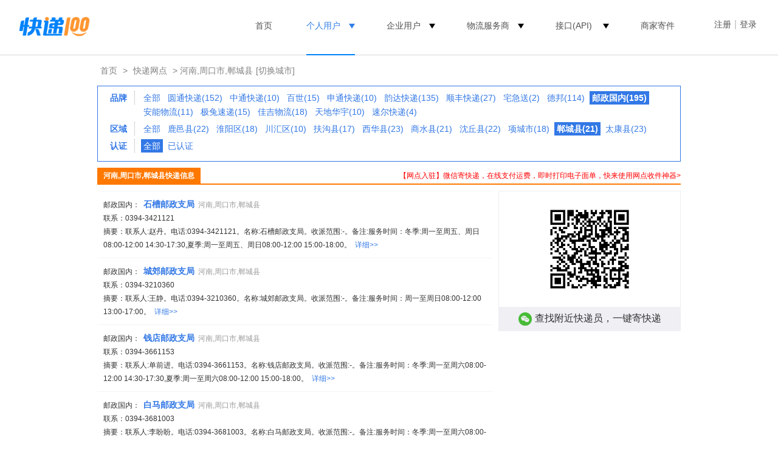

--- FILE ---
content_type: text/html;charset=utf-8
request_url: https://www.kuaidi100.com/network/net_4116_25_47_1.htm
body_size: 6286
content:
<!doctype html>
<html lang="zh-cmn-Hans">
<head>
<meta name="apple-itunes-app" content="app-id=458270120" />
<meta http-equiv="Content-Type" content="text/html;charset=utf-8" />
<meta http-equiv="X-UA-Compatible" content="IE=7" />
<meta http-equiv="Content-Language" content="zh-cn" />
<meta name="renderer" content="webkit" />
<title>周口郸城邮政国内电话、网点地址及派送范围_快递100</title>
<meta name="keywords" content="周口郸城邮政国内,周口郸城邮政国内电话,周口郸城邮政国内网点" />
<meta name="mobile-agent" content="format=html5;url=https://m.kuaidi100.com/network/net_4116_25_47_1.htm" />
<link rel="canonical" href="https://www.kuaidi100.com/network/net_4116_25_47_1.htm" />
<link rel="shortcut icon" href="https://cdn.kuaidi100.com/images/favicon.ico" />
<link rel="icon" type="image/gif" href="https://cdn.kuaidi100.com/images/favicon.gif" />
<link rel="stylesheet" href="https://cdn.kuaidi100.com/css/sz/base_v4.css?version=201707191039" />
<link rel="stylesheet" href="https://cdn.kuaidi100.com/css/network_search.css?version=201907111400" />
<link rel="stylesheet" href="https://cdn.kuaidi100.com/css/network/citylist_v4.css?version=201907111400" />
</head>
<body>
<input type="hidden" id="headerMenu" value="menu-person" />
<style>
  .w1220 {
    width: 1220px;
    margin: 0 auto;
  }
  .logo a img {
    width: 119px;
  }
  .head-nav {
    float: right;
  }
  .head-nav >ul > li:before {
    position: absolute;
    bottom: -28px;
    right: 50%;
    left: 50%;
    border-top: 2px solid #0082FA;
    line-height: 0;
    transition: all .3s;
    content: '';
  }
  .head-nav li.head-nav-select:before, .head-nav li:hover:before {
    left: 20px;
    right: 20px;
  }
  .head-nav > ul > li {
    margin-right: 0;
    margin-left: 10px;
    padding: 0 20px;
  }
  .user-box {
    margin-left: 35px;
  }
  .head-nav-select > a, .head-nav-select .ico_triangle, li:hover .ico_triangle {
    color: #317ee7 !important;
  }
  .head-nav ul li .ico_triangle {
    display: inline-block;
    vertical-align: middle;
    width: 0;
    margin-left: 10px;
    margin-top: 4px;
    border-top: 8px solid;
    border-left: 5px solid transparent;
    border-right: 5px solid transparent;
    content: '';
  }
  .head-nav ul li .ico_select {
    display: none;
  }
  </style>
  <div class="header">
    <div class="w1220">
      <div class="logo"><a href="https://www.kuaidi100.com/" title="查快递， 寄快递，上快递100"><img src="https://cdn.kuaidi100.com/images/logo.png?version=201707191039" alt="快递100" width="142" height="53" /></a></div>
      <div class="user-box">
        <div class="head-nav user-info hidden" id="userInfo">
          <ul>
          <li><a href="https://sso.kuaidi100.com/user/account.jsp"><span class="user-img"><img width="35" height="35" id="userImg"></span><span class="user-name" id="userName"></span></a>
              <ul>
                <li id="userUrl"></li>
                <li><a href="//www.kuaidi100.com/sent.shtml?page=history">我的寄件订单</a></li>
                <li><a href="https://sso.kuaidi100.com/usercenter/indexpage" target="_blank">用户中心</a></li>
                <li><a href="http://sso.kuaidi100.com/user/logout.jsp" onclick="logout();return false;">退出</a></li>
              </ul>
            </li>
          </ul>
        </div>
        <span id="welcome" class="sign hidden"><a href="https://sso.kuaidi100.com/auth/reg.jsp">注册</a><i>|</i><a href="https://www.kuaidi100.com/user/">登录</a></span>
      </div>
      <div class="head-nav">
        <ul>
          <li id="menu-track"><a href="https://www.kuaidi100.com/" title="查快递， 寄快递，上快递100">首页</a></li>
          <li  id="menu-person"><a>个人用户</a><i class="ico_triangle"></i>
            <ul>
              <li><a href="https://www.kuaidi100.com/introduce.shtml">产品介绍</a></li>
              <li><a href="https://www.kuaidi100.com/courier/"  target="_blank">寄快递</a></li>
              <li><a href="https://www.kuaidi100.com/courier/global.jsp" target="_blank">国际快递</a></li>
              <li><a href="https://www.kuaidi100.com/all/">快递大全</a></li>
              <li><a href="https://www.kuaidi100.com/openapi/api_jump.shtml" target="_blank">开放服务</a></li>
            </ul>
          </li>
          <li><a>企业用户</a><i class="ico_triangle"></i>
            <ul>
              <li><a href="https://www.kuaidi100.com/service/index.shtml" target="_blank">电商快递管家SaaS</a></li>
              <li><a href="https://api.kuaidi100.com/" target="_blank">API开放平台</a></li>
              <li><a href="https://www.kuaidi100.com/enterprise/index.shtml" target="_blank">企业快递管理SaaS</a></li>
            </ul>
          </li>
          <li><a>物流服务商</a><i class="ico_triangle"></i>
            <ul>
              <li><a href="https://www.kuaidi100.com/courier_site/pages/index.shtml" target="_blank">快递员收件端</a></li>
              <!-- <li><a href="https://www.kuaidi100.com/cloud/cloud/cloud_print.shtml" target="_blank">云打印硬件</a></li> -->
              <li><a href="https://api.kuaidi100.com/join" target="_blank">快递公司入驻</a></li>
            </ul>
          </li>
          <li>
            <a href="https://api.kuaidi100.com/promotion" id="menu-api" target="_blank">接口(API)</a>
            <i class="ico_triangle"></i>
            <ul>
              <li><a href="https://api.kuaidi100.com/home" target="_blank">产品介绍</a></li>
              <li><a href="https://api.kuaidi100.com/register/diff" target="_blank">接口申请</a></li>
              <li><a href="https://api.kuaidi100.com/document/5f0ffa8f2977d50a94e1023c.html" target="_blank">技术文档</a></li>
              <li><a href="https://cloud.kuaidi100.com/"  target="_blank">云平台</a></li>
            </ul>
          </li>
          <li><a href="/ecommerce/businesssend/index.shtml" target="_blank">商家寄件</a></li>
          <!-- <li class="head-gif"><a href="/ecommerce/businesssend/index.shtml" id="menu-sentback"><img src="https://cdn.kuaidi100.com/images/snt/reverse/sent.gif" alt="商家寄件" /></a></li> -->
        </ul>
      </div>
      <div class="box"></div>
    </div>
  </div>
  <div class="hr"></div>
  
  
<div class="container w960 relative">
  <div class="nav-crumbs"><a href="https://www.kuaidi100.com/">首页</a>&nbsp;&gt;&nbsp;<a href="https://www.kuaidi100.com/network/">快递网点</a>&nbsp;&gt;&nbsp;河南,周口市,郸城县<a href="#" class="change-city selectCity" onclick="$('#provinces').toggle();return false;">[切换城市]</a>
    <input id="cityId_input" name="cityId_input" value="" type="hidden"/>
    <input id="cityName_input" value="" type="hidden"/>
    <div id="provinces" class="location-box hidden"></div>
  </div>
  
  <div class="select-box">
    <dl class="dl-select">
      <dt>品牌</dt>
      <dd> <a href="https://www.kuaidi100.com/network/net_4116_25_all_1.htm">全部</a>  <a href="https://www.kuaidi100.com/network/net_4116_25_4_1.htm">圆通快递(152)</a>  <a href="https://www.kuaidi100.com/network/net_4116_25_3_1.htm">中通快递(10)</a>  <a href="https://www.kuaidi100.com/network/net_4116_25_6_1.htm">百世(15)</a>  <a href="https://www.kuaidi100.com/network/net_4116_25_5_1.htm">申通快递(10)</a>  <a href="https://www.kuaidi100.com/network/net_4116_25_2_1.htm">韵达快递(135)</a>  <a href="https://www.kuaidi100.com/network/net_4116_25_10_1.htm">顺丰快递(27)</a>  <a href="https://www.kuaidi100.com/network/net_4116_25_12_1.htm">宅急送(2)</a>  <a href="https://www.kuaidi100.com/network/net_4116_25_1_1.htm">德邦(114)</a>  <a href="#" class="sl"><strong>邮政国内(195)</strong></a>  <a href="https://www.kuaidi100.com/network/net_4116_25_314_1.htm">安能物流(11)</a>  <a href="https://www.kuaidi100.com/network/net_4116_25_537_1.htm">极兔速递(15)</a>  <a href="https://www.kuaidi100.com/network/net_4116_25_15_1.htm">佳吉物流(18)</a>  <a href="https://www.kuaidi100.com/network/net_4116_25_14_1.htm">天地华宇(10)</a>  <a href="https://www.kuaidi100.com/network/net_4116_25_11_1.htm">速尔快递(4)</a> </dd>
      <dt>区域</dt>
      <dd> <a href="https://www.kuaidi100.com/network/net_4116_all_47_1.htm">全部</a>  <a href="https://www.kuaidi100.com/network/net_4116_28_47_1.htm">鹿邑县(22)</a>  <a href="https://www.kuaidi100.com/network/net_4116_03_47_1.htm">淮阳区(18)</a>  <a href="https://www.kuaidi100.com/network/net_4116_02_47_1.htm">川汇区(10)</a>  <a href="https://www.kuaidi100.com/network/net_4116_21_47_1.htm">扶沟县(17)</a>  <a href="https://www.kuaidi100.com/network/net_4116_22_47_1.htm">西华县(23)</a>  <a href="https://www.kuaidi100.com/network/net_4116_23_47_1.htm">商水县(21)</a>  <a href="https://www.kuaidi100.com/network/net_4116_24_47_1.htm">沈丘县(22)</a>  <a href="https://www.kuaidi100.com/network/net_4116_81_47_1.htm">项城市(18)</a>  <a href="#" class="sl"><strong>郸城县(21)</strong></a>  <a href="https://www.kuaidi100.com/network/net_4116_27_47_1.htm">太康县(23)</a> </dd>
      <dt>认证</dt>
      <dd><a id="auditAll" href="https://www.kuaidi100.com/network/net_4116_25_47_1.htm">全部</a> <a id="auditChoose" href="https://www.kuaidi100.com/network/net_4116_25_47_1.htm?audit=1">已认证</a> </dd>
    </dl>
    <div class="box"></div>
  </div>
  <div class="networkListTitle"><a class="zhuanban" href="https://c.kuaidi100.com/register.shtml?from=network" target="_blank">【网点入驻】微信寄快递，在线支付运费，即时打印电子面单，快来使用网点收件神器&gt;</a><span>河南,周口市,郸城县快递信息</span></div>
  <div class="col_1 mt10px">
	<div id="netWorkDetail79595980422">
      <div class="networkListItem">
        <p><span class="font999">邮政国内：</span>&nbsp; <a href="https://www.kuaidi100.com/network/networkdt79595980422.htm" target="_blank" class="networkComname font14px"><strong>石槽邮政支局</strong></a>&nbsp;&nbsp;<span style="color:#999">河南,周口市,郸城县</span></p>
        <p>联系：0394-3421121&nbsp;&nbsp;</p>
        <p>摘要：联系人:赵丹。电话:0394-3421121。名称:石槽邮政支局。收派范围:-。备注:服务时间：冬季:周一至周五、周日08:00-12:00 14:30-17:30,夏季:周一至周五、周日08:00-12:00 15:00-18:00。&nbsp;&nbsp;<a href="https://www.kuaidi100.com/network/networkdt79595980422.htm" target="_blank" style="white-space:nowrap;">详细&gt;&gt;</a></p>
      </div>
	</div>
	<div id="netWorkDetail79595988756">
      <div class="networkListItem">
        <p><span class="font999">邮政国内：</span>&nbsp; <a href="https://www.kuaidi100.com/network/networkdt79595988756.htm" target="_blank" class="networkComname font14px"><strong>城郊邮政支局</strong></a>&nbsp;&nbsp;<span style="color:#999">河南,周口市,郸城县</span></p>
        <p>联系：0394-3210360&nbsp;&nbsp;</p>
        <p>摘要：联系人:王静。电话:0394-3210360。名称:城郊邮政支局。收派范围:-。备注:服务时间：周一至周日08:00-12:00 13:00-17:00。&nbsp;&nbsp;<a href="https://www.kuaidi100.com/network/networkdt79595988756.htm" target="_blank" style="white-space:nowrap;">详细&gt;&gt;</a></p>
      </div>
	</div>
	<div id="netWorkDetail79595988772">
      <div class="networkListItem">
        <p><span class="font999">邮政国内：</span>&nbsp; <a href="https://www.kuaidi100.com/network/networkdt79595988772.htm" target="_blank" class="networkComname font14px"><strong>钱店邮政支局</strong></a>&nbsp;&nbsp;<span style="color:#999">河南,周口市,郸城县</span></p>
        <p>联系：0394-3661153&nbsp;&nbsp;</p>
        <p>摘要：联系人:单前进。电话:0394-3661153。名称:钱店邮政支局。收派范围:-。备注:服务时间：冬季:周一至周六08:00-12:00 14:30-17:30,夏季:周一至周六08:00-12:00 15:00-18:00。&nbsp;&nbsp;<a href="https://www.kuaidi100.com/network/networkdt79595988772.htm" target="_blank" style="white-space:nowrap;">详细&gt;&gt;</a></p>
      </div>
	</div>
	<div id="netWorkDetail79595988800">
      <div class="networkListItem">
        <p><span class="font999">邮政国内：</span>&nbsp; <a href="https://www.kuaidi100.com/network/networkdt79595988800.htm" target="_blank" class="networkComname font14px"><strong>白马邮政支局</strong></a>&nbsp;&nbsp;<span style="color:#999">河南,周口市,郸城县</span></p>
        <p>联系：0394-3681003&nbsp;&nbsp;</p>
        <p>摘要：联系人:李盼盼。电话:0394-3681003。名称:白马邮政支局。收派范围:-。备注:服务时间：冬季:周一至周六08:00-12:00 14:30-17:30,夏季:周一至周六08:00-12:00 15:00-18:00。&nbsp;&nbsp;<a href="https://www.kuaidi100.com/network/networkdt79595988800.htm" target="_blank" style="white-space:nowrap;">详细&gt;&gt;</a></p>
      </div>
	</div>
	<div id="netWorkDetail79595988828">
      <div class="networkListItem">
        <p><span class="font999">邮政国内：</span>&nbsp; <a href="https://www.kuaidi100.com/network/networkdt79595988828.htm" target="_blank" class="networkComname font14px"><strong>东风邮政支局</strong></a>&nbsp;&nbsp;<span style="color:#999">河南,周口市,郸城县</span></p>
        <p>联系：0394-3391121&nbsp;&nbsp;</p>
        <p>摘要：联系人:王小妞。电话:0394-3391121。名称:东风邮政支局。收派范围:-。备注:服务时间：冬季:周一至周六08:00-12:00 14:00-17:00,夏季:周一至周六08:00-12:00 15:00-18:00。&nbsp;&nbsp;<a href="https://www.kuaidi100.com/network/networkdt79595988828.htm" target="_blank" style="white-space:nowrap;">详细&gt;&gt;</a></p>
      </div>
	</div>
	<div id="netWorkDetail795959114458">
      <div class="networkListItem">
        <p><span class="font999">邮政国内：</span>&nbsp; <a href="https://www.kuaidi100.com/network/networkdt795959114458.htm" target="_blank" class="networkComname font14px"><strong>虎岗邮政支局</strong></a>&nbsp;&nbsp;<span style="color:#999">河南,周口市,郸城县</span></p>
        <p>联系：0394-3551121&nbsp;&nbsp;</p>
        <p>摘要：联系人:于惠珍。电话:0394-3551121。名称:虎岗邮政支局。收派范围:-。备注:服务时间：冬季:周一至周五、周日08:00-12:00 14:30-17:30,夏季:周一至周五、周日08:00-12:00 15:00-18:00。&nbsp;&nbsp;<a href="https://www.kuaidi100.com/network/networkdt795959114458.htm" target="_blank" style="white-space:nowrap;">详细&gt;&gt;</a></p>
      </div>
	</div>
	<div id="netWorkDetail795959114472">
      <div class="networkListItem">
        <p><span class="font999">邮政国内：</span>&nbsp; <a href="https://www.kuaidi100.com/network/networkdt795959114472.htm" target="_blank" class="networkComname font14px"><strong>张完邮政支局</strong></a>&nbsp;&nbsp;<span style="color:#999">河南,周口市,郸城县</span></p>
        <p>联系：0394-3581668&nbsp;&nbsp;</p>
        <p>摘要：联系人:鲁勇。电话:0394-3581668。名称:张完邮政支局。收派范围:-。备注:服务时间：冬季:周一至周五08:00-12:00 14:00-17:30,冬季:星期日08:00-12:00 14:30-17:30,夏季:周一至周五、周...&nbsp;&nbsp;<a href="https://www.kuaidi100.com/network/networkdt795959114472.htm" target="_blank" style="white-space:nowrap;">详细&gt;&gt;</a></p>
      </div>
	</div>
	<div id="netWorkDetail795959114493">
      <div class="networkListItem">
        <p><span class="font999">邮政国内：</span>&nbsp; <a href="https://www.kuaidi100.com/network/networkdt795959114493.htm" target="_blank" class="networkComname font14px"><strong>宜路邮政支局</strong></a>&nbsp;&nbsp;<span style="color:#999">河南,周口市,郸城县</span></p>
        <p>联系：0394-3371121&nbsp;&nbsp;</p>
        <p>摘要：联系人:赵艳超。电话:0394-3371121。名称:宜路邮政支局。收派范围:-。备注:服务时间：冬季:周一至周五、周日08:00-12:00 14:00-17:30,夏季:周一至周五、周日08:00-12:00 15:00-18:00。&nbsp;&nbsp;<a href="https://www.kuaidi100.com/network/networkdt795959114493.htm" target="_blank" style="white-space:nowrap;">详细&gt;&gt;</a></p>
      </div>
	</div>
	<div id="netWorkDetail7949791282631">
      <div class="networkListItem">
        <p><span class="font999">邮政国内：</span>&nbsp; <a href="https://www.kuaidi100.com/network/networkdt7949791282631.htm" target="_blank" class="networkComname font14px"><strong>汲水邮政支局</strong></a>&nbsp;&nbsp;<span style="color:#999">河南,周口市,郸城县</span></p>
        <p>联系：0394-3530036&nbsp;&nbsp;</p>
        <p>摘要：联系人:顾宏伟。电话:0394-3530036。名称:汲水邮政支局。收派范围:-。备注:服务时间：冬季:周一至周六08:00-12:00 14:30-17:30,夏季:周一至周六08:00-12:00 15:00-18:00。&nbsp;&nbsp;<a href="https://www.kuaidi100.com/network/networkdt7949791282631.htm" target="_blank" style="white-space:nowrap;">详细&gt;&gt;</a></p>
      </div>
	</div>
	<div id="netWorkDetail7949791282663">
      <div class="networkListItem">
        <p><span class="font999">邮政国内：</span>&nbsp; <a href="https://www.kuaidi100.com/network/networkdt7949791282663.htm" target="_blank" class="networkComname font14px"><strong>双楼邮政支局</strong></a>&nbsp;&nbsp;<span style="color:#999">河南,周口市,郸城县</span></p>
        <p>联系：0394-3611138&nbsp;&nbsp;</p>
        <p>摘要：联系人:杨淼。电话:0394-3611138。名称:双楼邮政支局。收派范围:-。备注:服务时间：冬季:周一至周六08:00-12:00 14:30-17:30,夏季:周一至周六08:00-12:00 15:00-18:00。&nbsp;&nbsp;<a href="https://www.kuaidi100.com/network/networkdt7949791282663.htm" target="_blank" style="white-space:nowrap;">详细&gt;&gt;</a></p>
      </div>
	</div>
    
    
    <div id="dy-pager" class="wl-page" style="margin:10px auto;height:32px">
      
      <b><a class="curpage">1</a></b>
      
      <a class="page" href="https://www.kuaidi100.com/network/net_4116_25_47_2.htm">2</a>
      <a class="page" href="https://www.kuaidi100.com/network/net_4116_25_47_3.htm">3</a><b class="page-down-active"><a href="https://www.kuaidi100.com/network/net_4116_25_47_2.htm">下一页</a></b>
    </div>
    
  </div>
  <div class="col_2 mt10px">
    <div class="query-code" style="margin-bottom: 20px;border: 1px solid #efeff4;font-size: 16px;color: #333;text-align: center;">
      <img style="width: 150px;height: 150px;margin: 20px;" src="https://cdn.kuaidi100.com/images/network2wechat.png" alt="小程序二维码"/>
      <p style="padding: 8px;background: #efeff4;"><span class="wechat" style="display: inline-block;width: 22px;height: 22px;margin-right: 5px;vertical-align: middle;background: url(https://cdn.kuaidi100.com/images/icons/wechat.png);"></span>查找附近快递员，一键寄快递</p>
    </div>
    <div role-slot="pc_shop_result_rightbanner"></div>
    <div role-slot="all_result_sencond"></div>
  </div>
  <div class="box"></div>
</div>
<div class="box"></div>
<style>
  .new_footer {
    height: 534px;
    padding-top: 74px;
    background: #F8F9FA;
    color: #FFF;
    box-sizing: border-box;
    min-width: 1220px;
  }

  .new_foot_container {
    width: 1220px;
    margin: 0 auto;

  }

  .new_footer .new_foot_content {
    display: flex;
    justify-content: space-between;
  }

  .new_footer .left-foot-box {
    display: inline-block;
  }

  .left-foot-box img {
    height: 28px;
    width: auto;
  }

  .left-foot-box div {
    margin-top: 39px;
    font-size: 14px;
    font-weight: 500;
    color: #9AA2B1;
  }

  .left-foot-box .service-info {
    margin-top: 15px;
    font-size: 24px;
    font-weight: 500;
    line-height: 24px;
    color: #8F9298;
  }

  .left-foot-box .for-info {
    margin-top: 15px;
    display: flex;
    justify-content: flex-start;
  }

  .for-info li:first-child {
    margin-right: 12px;
  }

  .for-info li a {
    width: 40px;
    height: 40px;
  }

  .new_footer .foot-center-box {
    display: flex;
    justify-content: center;
    align-items: flex-start;
  }

  .foot-center-box dl:first-child {
    margin-right: 80px;
  }

  .foot-center-box dl:nth-child(2) {
    margin-right: 84px;
  }

  .foot-center-box dl dt {
    font-size: 18px;
    font-weight: 500;
    line-height: 22px;
    color: #5E5F63;
    margin-bottom: 33px;
  }

  .foot-center-box dl dd {
    font-size: 14px;
    font-weight: 500;
    line-height: 14px;
    color: #8F9298;
    margin-bottom: 12px;
  }

  .foot-center-box dl dd a {
    color: #8F9298;
  }

  .new_footer a:hover {
    color: #78aaf0;
  }

  .foot-center-box dl dd:last-child {
    margin-bottom: 0;
  }

  .foot-copyright {
    padding-top: 25px;
    margin-top: 56px;
    border-top: 1px solid  #D2D2D7;
    text-align: center;
    font-size: 14px;
    font-weight: 500;
    line-height: 17px;
    color: #9AA2B1;
    display: flex;
    justify-content: space-between;
  }

  .foot-left-info a,.foot-right-info a {
    color: #9AA2B1;
  }

  .foot-copyright .foot-right-info {
    display: flex;
    justify-content: flex-start;
  }

  .foot-right-info li {
    margin-right: 20px;
  }

  .foot-right-info li:last-child {
    margin-right: 0;
  }

  .footer-industry {
    padding-top: 17px;
  }

  .footer-industry li {
    display: inline-block;
  }

  .footer-industry a {
    display: block;
    width: 50px;
    height: 50px;
    background: url(https://cdn.kuaidi100.com/images/www/sp-index.png) -287px -206px;
  }

  .footer-qrcode {
    display: flex;
    flex-direction: column;
  }

  .footer-code {
    width: 123px;
    text-align: center;
    font-size: 14px;
    font-weight: 500;
    line-height: 14px;
  }

  .footer-code:first-child {
    margin-bottom: 26px;
  }

  .footer-code p {
    word-break: keep-all;
  }

  .footer-qrcode img {
    width: 110px;
    height: 110px;
    margin-bottom: 15px;
  }
</style>
<div class="new_footer">
  <div class="new_foot_container">
    <div class="new_foot_content">
      <div class="left-foot-box">
        <img src="https://cdn.kuaidi100.com/images/www/about/footer-logo.png" alt="foot-logo">
        <div>
          <span>客服热线</span>
          <p class="service-info">400-000-0387</p>
        </div>
        <div>
          <span>关注我们</span>
          <ul class="for-info">
            <li><a href="https://m.kuaidi100.com/help/weixin.jsp" target="_blank"><img src="https://cdn.kuaidi100.com/images/www/about/foot-weixin-link.png"
                  alt="weixin-link-logo"></a></li>
            <li><a href="https://weibo.com/kuaidi100" target="_blank"><img src="https://cdn.kuaidi100.com/images/www/about/foot-weibo-link.png"
                  alt="weibo-link-logo"></a></li>
          </ul>
        </div>
      </div>

      <div class="foot-center-box">
        <dl>
          <dt>了解快递100</dt>
          <dd><a href="https://www.kuaidi100.com/about/newabout.shtml#company-des" target="_blank">公司简介</a></dd>
          <dd><a href="https://www.kuaidi100.com/about/newabout.shtml#company-culture" target="_blank">企业文化</a></dd>
          <dd><a href="https://www.kuaidi100.com/about/newabout.shtml#dev-history" target="_blank">发展历程</a></dd>
          <dd><a href="https://www.kuaidi100.com/about/newabout.shtml#main-products" target="_blank">核心产品</a></dd>
          <dd><a href="https://www.kuaidi100.com/about/join.shtml" target="_blank">加入我们</a></dd>
          <dd><a href="https://www.kuaidi100.com/about/newabout.shtml#contact-us" target="_blank">联系我们</a></dd>
        </dl>
        <dl>
          <dt>核心产品</dt>
          <dd><a href="https://www.kuaidi100.com/introduce.shtml" target="_blank">快递100</a></dd>
          <dd><a href="https://api.kuaidi100.com/home" target="_blank">百递云·API开放平台</a></dd>
          <dd><a href="https://www.kuaidi100.com/service/" target="_blank">百递云·电商快递管家SaaS</a></dd>
          <dd><a href="https://www.kuaidi100.com/enterprise/index.shtml" target="_blank">百递云·企业快递管理SaaS</a></dd>
          <dd><a href="https://www.kuaidi100.com/courier_site/pages/index.shtml" target="_blank">快递100收件端/快递超市</a></dd>
        </dl>
        <dl>
          <dt>解决方案</dt>
          <dd><a href="https://api.kuaidi100.com/solution/shop" target="_blank">电商解决方案</a></dd>
          <dd><a href="https://api.kuaidi100.com/solution/finance" target="_blank">金融解决方案</a></dd>
          <dd><a href="https://api.kuaidi100.com/solution/erp" target="_blank">ERP解决方案</a></dd>
          <dd><a href="https://api.kuaidi100.com/solution/isv-shipping" target="_blank">ISV解决方案</a></dd>
          <dd><a href="https://api.kuaidi100.com/solution/shipping-address" target="_blank">商家多地址发货方案</a></dd>
          <dd><a href="https://www.kuaidi100.com/enterprise/customer/office.shtml" target="_blank">企业多办公地点寄件方案</a></dd>
          <dd><a href="https://www.kuaidi100.com/enterprise/customer/post.shtml" target="_blank">企业小邮局一体化方案</a></dd>
          <dd><a href="https://www.kuaidi100.com/enterprise/customer/financial.shtml" target="_blank">企业快递费降本方案</a></dd>
          <dd><a href="https://www.kuaidi100.com/enterprise/customer/cost.shtml" target="_blank">会计师事务所函证解决方案</a></dd>
        </dl>
      </div>

      <ul class="footer-qrcode">
        <li class="footer-code">
          <img src="https://cdn.kuaidi100.com/images/www/about/app-qrcode.png" alt="快递100app">
          <p style="line-height: 20px;color: #000;">AI时效智能预估<br />下载APP立即体验</p>
        </li>
        <li class="footer-code">
          <img src="https://cdn.kuaidi100.com/images/www/about/courier-app-qrcode.png" alt="快递100收件端">
          <p style="line-height: 20px;color: #000;">专业收件打单<br />百万快递员都在用</p>
        </li>
      </ul>
    </div>
    <div class="foot-copyright">
      <div class="foot-left-info">
        深圳前海百递网络有限公司 版权所有&copy;2010-<span id="copyrightYear">2021</span>
        <script>document.getElementById("copyrightYear").innerHTML = (new Date()).getFullYear();</script>
        <a href="http://beian.miit.gov.cn" target="_blank" rel="nofollow">粤ICP备14085002号</a>
        <a href="https://www.kuaidi100.com/about/licence.shtml" target="_blank" rel="nofollow">粤B2-20150010</a>
      </div>
      <ul class="foot-right-info">
        <li><a href="https://www.kuaidi100.com/about/law.shtml" target="_blank">服务协议</a></li>
        <li><a href="https://www.kuaidi100.com/about/authorization.shtml" target="_blank">授权声明</a></li>
        <li><a href="https://www.kuaidi100.com/about/private.shtml" target="_blank">隐私政策</a></li>
        <li><a href="https://www.kuaidi100.com/about/clause.shtml" target="_blank">增值服务</a></li>
        <li><a href="https://www.kuaidi100.com/about/licence.shtml" target="_blank">经营许可证</a></li>
      </ul>
    </div>
    <ul class="footer-industry">
      <li><a target="_blank" href="http://szcert.ebs.org.cn/C8900EF4-041B-4E72-96CC-EDCEF5A444C0"
          title="深圳市市场监督管理局企业主体身份公示" style="background-position: -287px -206px;width: 16px;height: 17px;"
          rel="nofollow"></a></li>
      <li><a target="_blank" title="可信任网站"
          href="https://ss.knet.cn/verifyseal.dll?sn=e17090744030068817gc1i000000&amp;pa=111332"
          style="background-position: -262px -259px;width: 42px;height: 15px;" rel="nofollow"></a></li>
    </ul>
  </div>
</div>
<script>
</script>
<script src="https://cdn.kuaidi100.com/js/util/jquery-1.12.1.min.js"></script>
<script src="https://cdn.kuaidi100.com/js/util/jquery-migrate-1.4.1.min.js"></script>
<script src="https://cdn.kuaidi100.com/js/share/base_v4.js?version=201707191039"></script>
<script src="https://cdn.kuaidi100.com/js/share/user_v4.js?version=201909091000"></script>
<script src="https://cdn.kuaidi100.com/js/share/areas.js"></script>
<script src="https://cdn.kuaidi100.com/js/share/city_new.js?version=20191101"></script>
<script src="https://cdn.kuaidi100.com/js/page/network/areanetwork.js?version=201707191039"></script>
<script src="https://cdn.kuaidi100.com/js/share/count.js?version=201707191039"></script>
<script>var allpos = ['all_result_sencond', 'pc_shop_result_rightbanner'];</script>
<script src="https://cdn.kuaidi100.com/js/share/adshow_pc.js?version=202011091430"></script>
</body>
</html>